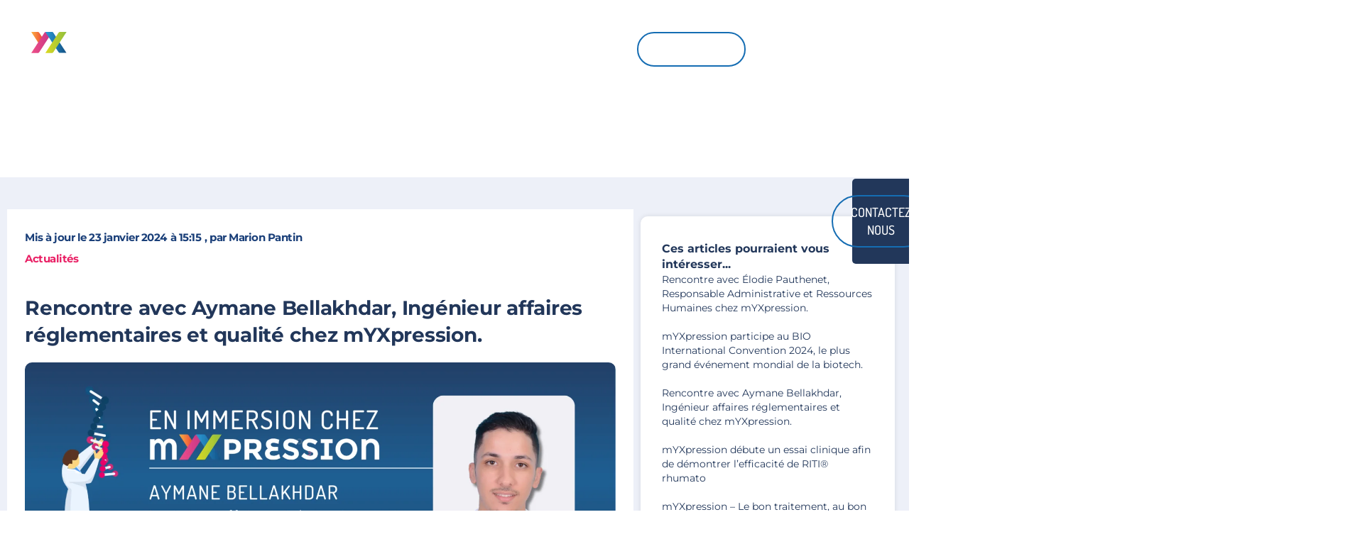

--- FILE ---
content_type: image/svg+xml
request_url: https://myxpression.com/wp-content/uploads/2024/02/logo_v2.svg
body_size: 1762
content:
<?xml version="1.0" encoding="utf-8"?>
<!-- Generator: Adobe Illustrator 24.2.1, SVG Export Plug-In . SVG Version: 6.00 Build 0)  -->
<svg version="1.1" id="Calque_1" xmlns="http://www.w3.org/2000/svg" xmlns:xlink="http://www.w3.org/1999/xlink" x="0px" y="0px"
	 viewBox="0 0 268.9 30.2" style="enable-background:new 0 0 268.9 30.2;" xml:space="preserve">
<style type="text/css">
	.st0{fill:#FFFFFF;}
	.st1{fill:url(#Tracé_80_1_);}
	.st2{fill:url(#Tracé_81_1_);}
	.st3{fill:url(#Tracé_82_1_);}
	.st4{fill:url(#Tracé_83_1_);}
</style>
<g id="logo" transform="translate(-2.835 -60.071)">
	<g id="Groupe_44" transform="translate(2.835 60.071)">
		<g id="Groupe_42" transform="translate(87.269 4.935)">
			<path id="Tracé_71" class="st0" d="M16.8,2.7c1.7,1.5,2.6,3.7,2.6,6.7c0,3-0.9,5.2-2.6,6.6c-1.8,1.4-4.4,2.1-8.1,2.1H5.4V25H0
				V0.6h8.6C12.4,0.6,15.1,1.3,16.8,2.7z M12.8,12.3c0.7-0.9,1.1-2.1,1-3.2c0.1-1.2-0.4-2.3-1.3-3c-1.2-0.7-2.6-1-4-0.9H5.5v8.2h3.7
				C10.9,13.4,12.2,13.1,12.8,12.3L12.8,12.3z"/>
			<path id="Tracé_72" class="st0" d="M43.5,8.7c0,3.9-1.5,6.4-4.6,7.6L45,25h-6.7l-5.4-7.8h-3.8V25h-5.5V0.6h9.3
				c3.8,0,6.5,0.6,8.1,1.9C42.6,3.8,43.5,5.8,43.5,8.7z M36.9,11.6c0.7-0.8,1.1-1.8,1-2.9c0.1-1-0.3-2-1-2.7
				c-1.1-0.6-2.4-0.8-3.7-0.7h-4.1v7.2h4C34.9,12.5,36.2,12.2,36.9,11.6L36.9,11.6z"/>
			<path id="Tracé_73" class="st0" d="M58,5c-2.3,0-3.5,0.7-3.5,2c0,1.8,1.5,2.8,4.6,2.8h3.9v4.7h-3.8c-2.3,0-3.9,0.2-4.6,0.7
				c-0.8,0.4-1.4,1.3-1.3,2.3c0,1.9,1.5,2.8,4.6,2.8c1.1,0,2.3-0.2,3.3-0.6c1.1-0.3,2.1-0.8,3-1.4l1.4,4.9c-2.5,1.4-5.4,2-8.2,2
				c-2.5,0.2-5.1-0.5-7.2-2c-1.7-1.4-2.7-3.5-2.6-5.7c0-2.4,1.3-4.6,3.4-5.7c-1.5-1.3-2.3-3.1-2.3-5.1c0-1.9,0.8-3.8,2.4-4.9
				c1.9-1.3,4.1-2,6.4-1.9c1.2,0,2.4,0.2,3.6,0.4c1.1,0.2,2.2,0.6,3.3,1.1l-1,4.9C61.7,5.6,59.9,5.1,58,5z"/>
			<path id="Tracé_74" class="st0" d="M75.4,5.4c-0.5,0.4-0.8,1-0.8,1.7c0,0.7,0.4,1.3,1,1.7C77,9.5,78.5,10,80,10.3
				c2,0.4,3.8,1.3,5.4,2.6c1.3,1.3,2,3.1,1.9,5c0.1,2.1-0.9,4-2.5,5.3c-1.8,1.4-4.1,2.2-6.5,2c-3.9,0-7.7-1.6-10.4-4.3l3.3-4
				c2.6,2.3,5.1,3.5,7.3,3.5c0.8,0,1.7-0.2,2.4-0.6c0.6-0.4,0.9-1.1,0.9-1.7c0-0.7-0.3-1.4-0.9-1.7c-1.1-0.6-2.3-1.1-3.6-1.3
				c-2.2-0.4-4.4-1.3-6.2-2.6c-1.3-1.1-2-2.8-2-5.1c-0.1-2.1,0.8-4.1,2.5-5.4c1.8-1.3,4-2,6.2-1.9c1.7,0,3.3,0.3,4.9,0.8
				c1.6,0.5,3,1.3,4.3,2.4l-2.8,4c-1.9-1.5-4.2-2.4-6.6-2.4C76.8,4.7,76,5,75.4,5.4z"/>
			<path id="Tracé_75" class="st0" d="M97.7,5.4c-0.5,0.4-0.8,1-0.8,1.7c0,0.7,0.4,1.3,1,1.7c1.4,0.7,2.9,1.2,4.4,1.5
				c2,0.4,3.8,1.3,5.4,2.6c1.3,1.3,2,3.1,1.9,5c0.1,2.1-0.9,4-2.5,5.3c-1.8,1.4-4.1,2.2-6.5,2c-3.9,0-7.7-1.6-10.4-4.3l3.3-4
				c2.6,2.3,5.1,3.5,7.3,3.5c0.8,0,1.7-0.2,2.4-0.6c0.6-0.4,0.9-1.1,0.9-1.7c0-0.7-0.3-1.4-0.9-1.7c-1.1-0.6-2.3-1.1-3.6-1.3
				c-2.2-0.4-4.4-1.3-6.2-2.6c-1.3-1.1-2-2.8-2-5.1c-0.1-2.1,0.8-4.1,2.5-5.4c1.8-1.3,4-2,6.2-1.9c1.7,0,3.3,0.3,4.9,0.8
				c1.6,0.5,3,1.3,4.3,2.4l-2.8,4c-1.9-1.5-4.2-2.4-6.6-2.4C99.1,4.7,98.3,5,97.7,5.4z"/>
			<path id="Tracé_76" class="st0" d="M127,20.3V25h-14v-4.7h4.2V5.2H113V0.6h14v4.7h-4.4v15.1H127z"/>
			<path id="Tracé_77" class="st0" d="M152.2,21.6c-5.1,4.8-13.1,4.8-18.2,0c-4.9-5-4.9-13,0-18c5.1-4.8,13.1-4.8,18.2,0
				C157.2,8.6,157.2,16.6,152.2,21.6z M150.4,12.6c0-2.1-0.7-4.1-2.1-5.6c-2.5-2.8-6.9-3.1-9.8-0.5c-0.2,0.2-0.4,0.4-0.5,0.5
				c-2.8,3.2-2.8,7.9,0,11.1c2.6,2.8,7,3.1,9.8,0.5c0.2-0.2,0.3-0.3,0.5-0.5C149.7,16.7,150.4,14.7,150.4,12.6z"/>
			<path id="Tracé_78" class="st0" d="M171.5,5c-1.5-0.1-2.9,0.5-3.9,1.6c-1.1,1.3-1.6,3-1.4,4.7V25h-5.4V0.6h5.4v2
				c0.2-0.2,0.5-0.5,0.7-0.7c0.6-0.5,1.3-0.8,2-1.1c1-0.5,2-0.7,3.1-0.7c2.6-0.1,5.1,0.9,6.9,2.7c1.8,1.8,2.7,4.4,2.7,7.7V25h-5.4
				V11.4C176.2,7.2,174.6,5,171.5,5z"/>
		</g>
		<g id="Groupe_43" transform="translate(0 5.041)">
			<path id="Tracé_79" class="st0" d="M18.3,10.4V25h-5.4V10.8c0-3.8-1.2-5.7-3.5-5.7C8.3,5,7.3,5.5,6.6,6.3
				c-0.8,1.1-1.3,2.5-1.2,3.9V25H0V0.6h5.4v2C6.5,0.9,8.3,0,10.2,0C11.6,0,13,0.5,14,1.4c0.9,0.8,1.6,1.9,1.9,3.1
				c0.2-0.5,0.5-1,0.9-1.5c0.4-0.5,0.9-1,1.4-1.5c0.6-0.5,1.3-0.8,2-1.1C21,0.2,21.9,0,22.8,0c2.4-0.1,4.7,0.8,6.3,2.6
				c1.5,1.9,2.3,4.3,2.2,6.8V25h-5.5V10.3c0-3.5-1.2-5.3-3.6-5.3c-1.1,0-2.1,0.5-2.8,1.3C18.6,7.6,18.2,9,18.3,10.4z"/>
		</g>
		
			<linearGradient id="Tracé_80_1_" gradientUnits="userSpaceOnUse" x1="-402.3927" y1="1187.8479" x2="-401.4087" y2="1187.8479" gradientTransform="matrix(16.7244 0 0 -21.829 6764.1636 25940.4492)">
			<stop  offset="0" style="stop-color:#FBB041"/>
			<stop  offset="1" style="stop-color:#EE4237"/>
		</linearGradient>
		<path id="Tracé_80" class="st1" d="M43.8,0h-9.4c-0.5,0,0,0.5,0,0.5l5.2,8l8.6,13.3V9.6h2.7c-3-4.6-5.4-8.3-5.6-8.6
			C44.9,0.5,44.4,0.1,43.8,0z"/>
		
			<linearGradient id="Tracé_81_1_" gradientUnits="userSpaceOnUse" x1="-413.6119" y1="1202.7346" x2="-412.6299" y2="1202.7346" gradientTransform="matrix(29.7634 0 0 -30.001 12344.8867 36098.2383)">
			<stop  offset="0" style="stop-color:#EE4F87"/>
			<stop  offset="1" style="stop-color:#C43387"/>
		</linearGradient>
		<path id="Tracé_81" class="st2" d="M45.3,29c0.3-0.4,4.6-7.1,9-13.9h0l4.2-6.5l5.2-8c0,0,0.5-0.5,0-0.5h-9.4
			c-0.6,0.1-1.2,0.5-1.5,1c-0.3,0.4-4.6,7.2-9,14h0l-4.2,6.5l-5.2,8c0,0-0.5,0.5,0,0.5h9.5C44.4,29.9,45,29.5,45.3,29z"/>
		
			<linearGradient id="Tracé_82_1_" gradientUnits="userSpaceOnUse" x1="-413.6127" y1="1202.7253" x2="-412.6307" y2="1202.7253" gradientTransform="matrix(29.7651 0 0 -29.994 12365.4951 36089.5469)">
			<stop  offset="0" style="stop-color:#2A9BD6"/>
			<stop  offset="1" style="stop-color:#135185"/>
		</linearGradient>
		<path id="Tracé_82" class="st3" d="M83.6,29.5l-5.2-8L74.2,15h0c-4.4-6.8-8.7-13.6-9-14c-0.3-0.5-0.9-0.9-1.5-1h-9.4
			c-0.5,0,0,0.5,0,0.5l5.2,8l4.2,6.5h0c4.4,6.8,8.7,13.5,9,13.9c0.3,0.5,0.9,0.9,1.5,1h9.4C84.1,30,83.6,29.5,83.6,29.5z"/>
		
			<linearGradient id="Tracé_83_1_" gradientUnits="userSpaceOnUse" x1="-413.611" y1="1202.74" x2="-412.628" y2="1202.74" gradientTransform="matrix(29.7593 0 0 -30.005 12363.0361 36103.2188)">
			<stop  offset="0" style="stop-color:#DCDA20"/>
			<stop  offset="1" style="stop-color:#91BF3E"/>
		</linearGradient>
		<path id="Tracé_83" class="st4" d="M65.2,29c0.3-0.4,4.6-7.1,9-13.9h0l4.2-6.5l5.2-8c0,0,0.5-0.5,0-0.5h-9.4
			c-0.6,0.1-1.2,0.5-1.5,1c-0.3,0.4-4.6,7.2-9,14h0l-4.2,6.5l-5.2,8c0,0-0.5,0.5,0,0.5h9.4C64.3,29.9,64.9,29.5,65.2,29z"/>
	</g>
</g>
</svg>


--- FILE ---
content_type: text/javascript
request_url: https://myxpression.com/wp-content/cache/min/1/wp-content/themes/astra-child/assets/js/my_animation.js?ver=1738710954
body_size: -136
content:
const titre=document.querySelector('.wrapper_txt');gsap.set(titre,{top:-120,opacity:0});gsap.to(titre,{top:0,opacity:1,duration:1.2,ease:"power4.out"});const img_solution=document.querySelector('.img_solution');gsap.set(img_solution,{right:-100,opacity:0});let tl_img_solution=gsap.timeline({scrollTrigger:{trigger:"#home_solution",start:'top center',scrub:2,}});tl_img_solution.to(img_solution,{opacity:1,right:0,duration:1.2,ease:"power4.out"}).to(img_solution,{opacity:1,right:0,duration:1.2,ease:"power4.out"});const item_pro_home=document.querySelectorAll('.home_item_solution');gsap.set(item_pro_home,{top:-60,opacity:0});let tl=gsap.timeline({scrollTrigger:{trigger:"#home_besoin",start:'top center',scrub:1,}});tl.to(item_pro_home,{opacity:1,top:0,duration:1,ease:"power4.out"}).to(item_pro_home,{opacity:0,top:0,duration:1,ease:"power4.out"})

--- FILE ---
content_type: text/javascript
request_url: https://myxpression.com/wp-content/cache/min/1/wp-content/themes/astra-child/assets/js/custom.js?ver=1738710954
body_size: 184
content:
jQuery(document).ready(function(){"use strict";AOS.init();var SwipesActus=new Swiper('.swiper-actus',{loop:!1,slidesPerView:'auto',spaceBetween:30,centeredSlides:!0,navigation:{nextEl:'.swiper-actus-arrow-next',prevEl:'.swiper-actus-arrow-prev',},breakpoints:{320:{loop:!0,spaceBetween:10,slidesPerView:'auto',centeredSlides:!0,},640:{spaceBetween:20,slidesPerView:'auto',centeredSlides:!0,},1025:{slidesPerView:'auto',spaceBetween:30,centeredSlides:!0,}},on:{beforeResize:function(){SwipesActus.update();SwipesActus.slideTo(0);SwipesActus.updateSlidesClasses()}},});jQuery('#item_pro_home').click(function(){window.location.href="/professionnel-de-sante/"});jQuery('#item_biotech_home').click(function(){window.location.href="/biotech/"});jQuery('#item_mutuelle_home').click(function(){window.location.href="/une-mutuelle/"});jQuery('#item_pro_home_en').click(function(){window.location.href="/en/healthcare-professional/"});jQuery('#item_biotech_home_en').click(function(){window.location.href="/en/biotech-company/"});jQuery('#item_mutuelle_home_en').click(function(){window.location.href="/en/insurance-provider/"})
jQuery('.home_item_solution').on('mouseenter',function(){jQuery(this).css('background','#E92065')}).on('mouseleave',function(){jQuery(this).css('background','unset')})});jQuery(document).ready(function(){console.log('coucou');jQuery('img','#logo_header').attr('src','/wp-content/uploads/2024/02/logo-var-white.png')});jQuery(window).scroll(function(){if(jQuery(this).scrollTop()==0){jQuery('#mon_header').removeClass('menu-scrolled')}
if(jQuery(this).scrollTop()>100){jQuery('#mon_header').addClass('menu-scrolled')}})